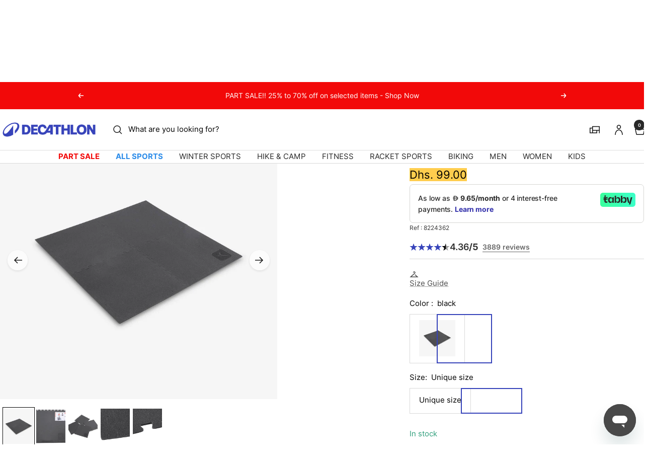

--- FILE ---
content_type: text/css
request_url: https://decathlon.ae/cdn/shop/t/24/assets/zoom-cursor.css?v=102459988683550034931756310805
body_size: -428
content:
.zoom-cursor{position:absolute;pointer-events:none;width:40px;height:40px;background:#ffffff4d;border-radius:50%;transform:translate(-50%,-50%);z-index:1000;opacity:0;transition:opacity .2s ease-out}.zoom-cursor.active{opacity:1}.zoom-cursor:before{content:"";position:absolute;top:50%;left:50%;width:20px;height:20px;background-image:url('data:image/svg+xml;utf8,<svg xmlns="http://www.w3.org/2000/svg" width="20" height="20" viewBox="0 0 20 20" fill="none"><path d="M8 3H3V8M17 8V3H12M12 17H17V12M3 12V17H8" stroke="white" stroke-width="1.5"/></svg>');background-size:contain;background-repeat:no-repeat;transform:translate(-50%,-50%)}.zoom-cursor.zoomed:before{background-image:url('data:image/svg+xml;utf8,<svg xmlns="http://www.w3.org/2000/svg" width="20" height="20" viewBox="0 0 20 20" fill="none"><path d="M6 14L14 6M14 14L6 6" stroke="white" stroke-width="1.5"/></svg>')}
/*# sourceMappingURL=/cdn/shop/t/24/assets/zoom-cursor.css.map?v=102459988683550034931756310805 */


--- FILE ---
content_type: text/javascript; charset=utf-8
request_url: https://decathlon.ae/products/df920-floor-pads-4-pack.js
body_size: 1816
content:
{"id":6592391741630,"title":"DF920 Floor Pads (4-Pack)","handle":"df920-floor-pads-4-pack","description":"\u003cp\u003eOur design team has created these floor pads for reducing the noise of your cardio equipment and protecting your floor.\u003c\/p\u003e\u003cp\u003e\u003c\/p\u003e\u003ch4\u003eCOMPOSITION\u003c\/h4\u003e\u003cp\u003e100% polyethylene\u003c\/p\u003e\u003ch4\u003eWeight and dimensions\u003c\/h4\u003e\u003cp\u003eLength: 54 cm\nWidth: 54 cm\nThickness: 8 mm\nWeight: 0.8 kg\u003c\/p\u003e\u003ch4\u003eCOMPLIES WITH APPLICABLE REGULATIONS\u003c\/h4\u003e\u003cp\u003eThe DF 920 floor pads comply with formamide regulations\u003c\/p\u003e\u003cp\u003eThese pads, sold in packs of four, are perfect for stabilising your fitness equipment by smoothing out uneven floors. The pads protect both your floors and your equipment.\u003c\/p\u003e\u003cp\u003e\u003c\/p\u003e\u003cdiv class=\"grid__item large--one-half medium--one-half productFeature productFeature--easy-to-breathe\"\u003e\u003cdiv class=\"grid--full\"\u003e\n\u003cdiv class=\"grid__item one-fifth productFeature-icon\"\u003e\u003cimg class=\"productFeature-image\" src=\"\" data-src=\"https:\/\/contents.mediadecathlon.com\/b65290\/pic.jpg\"\u003e\u003c\/div\u003e\n\u003cdiv class=\"grid__item four-fifths productFeature-content\"\u003e\n\u003ch5 class=\"productFeature-title\"\u003eCushioning\u003c\/h5\u003e\n\u003cp class=\"productFeature-description\"\u003e8 mm thick. 70 kg \/ cubic metre density. Perfect for stabilising your equipment.\u003c\/p\u003e\n\u003c\/div\u003e\n\u003c\/div\u003e\u003c\/div\u003e\u003cdiv class=\"grid__item large--one-half medium--one-half productFeature productFeature--easy-to-breathe\"\u003e\u003cdiv class=\"grid--full\"\u003e\n\u003cdiv class=\"grid__item one-fifth productFeature-icon\"\u003e\u003cimg class=\"productFeature-image\" src=\"\" data-src=\"https:\/\/contents.mediadecathlon.com\/b65091\/pic.jpg\"\u003e\u003c\/div\u003e\n\u003cdiv class=\"grid__item four-fifths productFeature-content\"\u003e\n\u003ch5 class=\"productFeature-title\"\u003eVersatility\u003c\/h5\u003e\n\u003cp class=\"productFeature-description\"\u003eSold in packs of 4. Customisable shape and dimensions. clip-together tiles.\u003c\/p\u003e\n\u003c\/div\u003e\n\u003c\/div\u003e\u003c\/div\u003e\u003cdiv class=\"grid__item large--one-half medium--one-half productFeature productFeature--easy-to-breathe\"\u003e\u003cdiv class=\"grid--full\"\u003e\n\u003cdiv class=\"grid__item one-fifth productFeature-icon\"\u003e\u003cimg class=\"productFeature-image\" src=\"\" data-src=\"https:\/\/contents.mediadecathlon.com\/b65131\/pic.jpg\"\u003e\u003c\/div\u003e\n\u003cdiv class=\"grid__item four-fifths productFeature-content\"\u003e\n\u003ch5 class=\"productFeature-title\"\u003eVisual efficiency\u003c\/h5\u003e\n\u003cp class=\"productFeature-description\"\u003eRemovable border to ensure a straight edge.\u003c\/p\u003e\n\u003c\/div\u003e\n\u003c\/div\u003e\u003c\/div\u003e\u003cp\u003eOur design team has created these floor pads for reducing the noise of your cardio equipment and protecting your floor.\u003c\/p\u003e","published_at":"2026-01-09T01:57:32+04:00","created_at":"2021-03-29T11:28:15+04:00","vendor":"DOMYOS","type":"Fitness mat","tags":["BRAND_ID: 484","BRAND_VALUE: DOMYOS","COLOR_HEXA: #000000","COLOR_VALUE: black","DD_GROUP_ID: 119","DD_GROUP_ID: 140","DD_GROUP_ID: 201","DD_GROUP_ID: 244","DD_GROUP_ID: 27","DD_GROUP_ID: 279","DD_GROUP_ID: 57","DD_GROUP_ID: 6","DD_GROUP_ID: 89","DD_GROUP_NAME: artistic and gymnastic sports","DD_GROUP_NAME: cardio training","DD_GROUP_NAME: fitness","DD_GROUP_NAME: gymnastics","DD_GROUP_NAME: soft training","DD_GROUP_NAME: sports","DD_GROUP_NAME: strength athletics","DD_GROUP_NAME: strength training","DD_GROUP_NAME: yoga","DD_GROUP_VALUE: artistic and gymnastic sports","DD_GROUP_VALUE: cardio training","DD_GROUP_VALUE: fitness","DD_GROUP_VALUE: gymnastics","DD_GROUP_VALUE: soft training","DD_GROUP_VALUE: sports","DD_GROUP_VALUE: strength athletics","DD_GROUP_VALUE: strength training","DD_GROUP_VALUE: yoga","DD_SPORT_ID: 202","DD_SPORT_ID: 203","DD_SPORT_ID: 261","DD_SPORT_ID: 262","DD_SPORT_ID: 266","DD_SPORT_ID: 296","DD_SPORT_ID: 78","DD_SPORT_NAME: bodybuilding","DD_SPORT_NAME: cardio training","DD_SPORT_NAME: educational and sports gymnastics","DD_SPORT_NAME: pilates","DD_SPORT_NAME: stretching","DD_SPORT_NAME: yoga","DD_SPORT_VALUE: bodybuilding","DD_SPORT_VALUE: cardio training","DD_SPORT_VALUE: educational and sports gymnastics","DD_SPORT_VALUE: pilates","DD_SPORT_VALUE: stretching","DD_SPORT_VALUE: yoga","DEPARTMENT_ID: 610","DEPARTMENT_VALUE: FITNESS TRAINING YOGA PILATES EQUIPMENT","Family: 11877","GENDER_ID: 13","GENDER_VALUE: NO GENDER","GROUP_ID: 265","GROUP_VALUE: DANCE \/ GYMNASTICS \/ FITNESS \/ YOGA","LifeStage: 1","Model: 8224362","NATURE_ID: 25409","NATURE_VALUE: Fitness mat","Part Sale 25","PRACTICE_ID: 107","PRACTICE_ID: 111","PRACTICE_ID: 112","PRACTICE_ID: 113","PRACTICE_ID: 115","PRACTICE_ID: 397","PRACTICE_VALUE: BODY BUILDING","PRACTICE_VALUE: CARDIO TRAINING","PRACTICE_VALUE: EDUCATIONAL AND SPORTS GYMNASTICS","PRACTICE_VALUE: PILATES","PRACTICE_VALUE: STRETCHING GYMNASTICS","PRACTICE_VALUE: YOGA","Singles Day","size-g-13-n-25409-b-484","SPORT_ID: 109","SPORT_ID: 291","SPORT_ID: 292","SPORT_ID: 428","SPORT_VALUE: BODY BUILDING","SPORT_VALUE: FITNESS \/ CARDIO TRAINING","SPORT_VALUE: GYMNASTICS \/ PILATES","SPORT_VALUE: YOGA","SUB_DEPARTMENT_ID: 1666","SUB_DEPARTMENT_VALUE: CARDIO EQUIPMENT","SUPER_MODEL: 7742"],"price":9900,"price_min":9900,"price_max":9900,"available":true,"price_varies":false,"compare_at_price":null,"compare_at_price_min":0,"compare_at_price_max":0,"compare_at_price_varies":false,"variants":[{"id":45108883554494,"title":"black \/ Unique size \/ 8224362","option1":"black","option2":"Unique size","option3":"8224362","sku":"1546601","requires_shipping":true,"taxable":true,"featured_image":{"id":40405005074622,"product_id":6592391741630,"position":1,"created_at":"2026-01-22T03:06:05+04:00","updated_at":"2026-01-22T03:06:07+04:00","alt":"Image","width":1100,"height":1100,"src":"https:\/\/cdn.shopify.com\/s\/files\/1\/0468\/8540\/4839\/files\/pic_cef8c60a-5e6e-4852-b659-d7f56dee1871.jpg?v=1769036767","variant_ids":[45108883554494]},"available":true,"name":"DF920 Floor Pads (4-Pack) - black \/ Unique size \/ 8224362","public_title":"black \/ Unique size \/ 8224362","options":["black","Unique size","8224362"],"price":9900,"weight":700,"compare_at_price":null,"inventory_management":"shopify","barcode":"3608419778014","featured_media":{"alt":"Image","id":31571193856190,"position":1,"preview_image":{"aspect_ratio":1.0,"height":1100,"width":1100,"src":"https:\/\/cdn.shopify.com\/s\/files\/1\/0468\/8540\/4839\/files\/pic_cef8c60a-5e6e-4852-b659-d7f56dee1871.jpg?v=1769036767"}},"quantity_rule":{"min":1,"max":null,"increment":1},"quantity_price_breaks":[],"requires_selling_plan":false,"selling_plan_allocations":[]}],"images":["\/\/cdn.shopify.com\/s\/files\/1\/0468\/8540\/4839\/files\/pic_cef8c60a-5e6e-4852-b659-d7f56dee1871.jpg?v=1769036767","\/\/cdn.shopify.com\/s\/files\/1\/0468\/8540\/4839\/files\/pic_265be74a-2551-4299-89aa-5d96b3cd4756.jpg?v=1769036767","\/\/cdn.shopify.com\/s\/files\/1\/0468\/8540\/4839\/files\/pic_f46ffd8d-7356-4c34-bac0-fbed2dfcdd24.jpg?v=1769036767","\/\/cdn.shopify.com\/s\/files\/1\/0468\/8540\/4839\/files\/pic_cbc2d14e-719c-45e3-a33b-391848a44924.jpg?v=1769036767","\/\/cdn.shopify.com\/s\/files\/1\/0468\/8540\/4839\/files\/pic_d4f9bdc0-e4c1-44be-8054-395010238a5f.jpg?v=1769036767"],"featured_image":"\/\/cdn.shopify.com\/s\/files\/1\/0468\/8540\/4839\/files\/pic_cef8c60a-5e6e-4852-b659-d7f56dee1871.jpg?v=1769036767","options":[{"name":"Color","position":1,"values":["black"]},{"name":"Size","position":2,"values":["Unique size"]},{"name":"Model Code","position":3,"values":["8224362"]}],"url":"\/products\/df920-floor-pads-4-pack","media":[{"alt":"Image","id":31571193856190,"position":1,"preview_image":{"aspect_ratio":1.0,"height":1100,"width":1100,"src":"https:\/\/cdn.shopify.com\/s\/files\/1\/0468\/8540\/4839\/files\/pic_cef8c60a-5e6e-4852-b659-d7f56dee1871.jpg?v=1769036767"},"aspect_ratio":1.0,"height":1100,"media_type":"image","src":"https:\/\/cdn.shopify.com\/s\/files\/1\/0468\/8540\/4839\/files\/pic_cef8c60a-5e6e-4852-b659-d7f56dee1871.jpg?v=1769036767","width":1100},{"alt":"Image","id":31571193888958,"position":2,"preview_image":{"aspect_ratio":1.0,"height":1100,"width":1100,"src":"https:\/\/cdn.shopify.com\/s\/files\/1\/0468\/8540\/4839\/files\/pic_265be74a-2551-4299-89aa-5d96b3cd4756.jpg?v=1769036767"},"aspect_ratio":1.0,"height":1100,"media_type":"image","src":"https:\/\/cdn.shopify.com\/s\/files\/1\/0468\/8540\/4839\/files\/pic_265be74a-2551-4299-89aa-5d96b3cd4756.jpg?v=1769036767","width":1100},{"alt":"Image","id":31571193921726,"position":3,"preview_image":{"aspect_ratio":1.0,"height":1100,"width":1100,"src":"https:\/\/cdn.shopify.com\/s\/files\/1\/0468\/8540\/4839\/files\/pic_f46ffd8d-7356-4c34-bac0-fbed2dfcdd24.jpg?v=1769036767"},"aspect_ratio":1.0,"height":1100,"media_type":"image","src":"https:\/\/cdn.shopify.com\/s\/files\/1\/0468\/8540\/4839\/files\/pic_f46ffd8d-7356-4c34-bac0-fbed2dfcdd24.jpg?v=1769036767","width":1100},{"alt":"Image","id":31571193954494,"position":4,"preview_image":{"aspect_ratio":1.0,"height":1100,"width":1100,"src":"https:\/\/cdn.shopify.com\/s\/files\/1\/0468\/8540\/4839\/files\/pic_cbc2d14e-719c-45e3-a33b-391848a44924.jpg?v=1769036767"},"aspect_ratio":1.0,"height":1100,"media_type":"image","src":"https:\/\/cdn.shopify.com\/s\/files\/1\/0468\/8540\/4839\/files\/pic_cbc2d14e-719c-45e3-a33b-391848a44924.jpg?v=1769036767","width":1100},{"alt":"Image","id":31571193987262,"position":5,"preview_image":{"aspect_ratio":1.0,"height":1100,"width":1100,"src":"https:\/\/cdn.shopify.com\/s\/files\/1\/0468\/8540\/4839\/files\/pic_d4f9bdc0-e4c1-44be-8054-395010238a5f.jpg?v=1769036767"},"aspect_ratio":1.0,"height":1100,"media_type":"image","src":"https:\/\/cdn.shopify.com\/s\/files\/1\/0468\/8540\/4839\/files\/pic_d4f9bdc0-e4c1-44be-8054-395010238a5f.jpg?v=1769036767","width":1100}],"requires_selling_plan":false,"selling_plan_groups":[]}

--- FILE ---
content_type: text/plain; charset=utf-8
request_url: https://checkout.tabby.ai/widgets/api/web
body_size: -76
content:
{"experiments":{"entity_id":"7b2be475-ccd1-479a-9e8e-a0c142ec99b4"}}